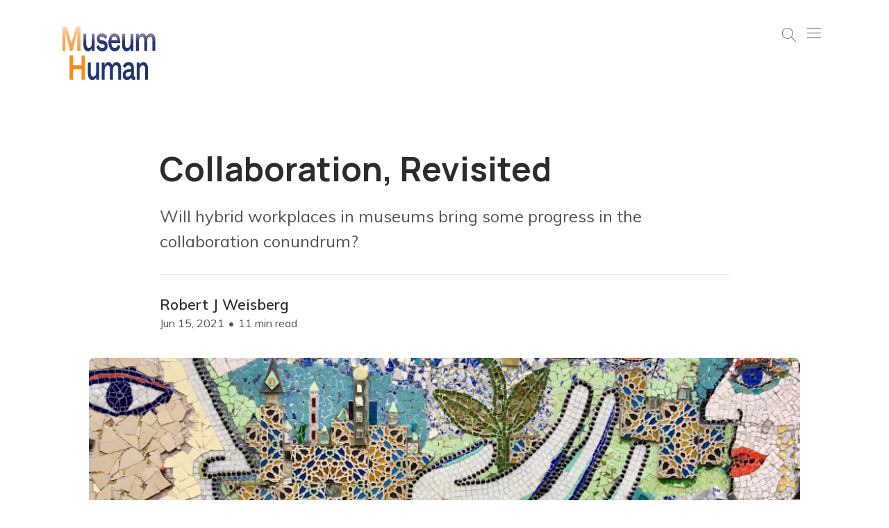

--- FILE ---
content_type: text/html; charset=utf-8
request_url: https://www.museumhuman.com/collaboration-revisited/
body_size: 11243
content:
<!DOCTYPE html>
<html lang="en">
   <head>
      <title>Collaboration, Revisited</title>
      <meta charset="utf-8" />
      <meta http-equiv="X-UA-Compatible" content="IE=edge" />
      <meta name="HandheldFriendly" content="True" />
      <meta name="viewport" content="width=device-width, initial-scale=1.0" />
      <link rel="preconnect" href="https://fonts.googleapis.com">
      <link rel="preconnect" href="https://fonts.gstatic.com" crossorigin>
      <link href="https://fonts.googleapis.com/css?family=Manrope:600,700|Muli:400,600&display=swap" rel="stylesheet">
      <!-- gulp:css -->
      <link rel="stylesheet" href="https://www.museumhuman.com/assets/css/app.min.css?v=08e81708ba">
      <!-- endgulp -->
 
      <style>
         :root {
         --ghost-body-font-color: #545454;
         --ghost-heading-font-color: #2c2c2c;
         }
      </style>
      <meta name="description" content="Will hybrid workplaces in museums bring some progress in the collaboration conundrum?">
    <link rel="icon" href="https://www.museumhuman.com/content/images/size/w256h256/2020/01/MH-logo-letters-only-1.png" type="image/png">
    <link rel="canonical" href="https://www.museumhuman.com/collaboration-revisited/">
    <meta name="referrer" content="no-referrer-when-downgrade">
    
    <meta property="og:site_name" content="Museum Human">
    <meta property="og:type" content="article">
    <meta property="og:title" content="Collaboration, Revisited">
    <meta property="og:description" content="Will hybrid workplaces in museums bring some progress in the collaboration conundrum?">
    <meta property="og:url" content="https://www.museumhuman.com/collaboration-revisited/">
    <meta property="og:image" content="https://images.unsplash.com/photo-1581190350409-4265e6366b01?crop&#x3D;entropy&amp;cs&#x3D;tinysrgb&amp;fit&#x3D;max&amp;fm&#x3D;jpg&amp;ixid&#x3D;MnwxMTc3M3wwfDF8c2VhcmNofDUzfHxjb2xsYWJvcmF0aW9ufGVufDB8fHx8MTYyMzQxNTc0MQ&amp;ixlib&#x3D;rb-1.2.1&amp;q&#x3D;80&amp;w&#x3D;2000">
    <meta property="article:published_time" content="2021-06-15T13:00:00.000Z">
    <meta property="article:modified_time" content="2021-06-22T14:28:50.000Z">
    <meta property="article:tag" content="Workplace">
    <meta property="article:tag" content="Collaboration">
    <meta property="article:tag" content="Museums">
    
    <meta name="twitter:card" content="summary_large_image">
    <meta name="twitter:title" content="Collaboration, Revisited">
    <meta name="twitter:description" content="Will hybrid workplaces in museums bring some progress in the collaboration conundrum?">
    <meta name="twitter:url" content="https://www.museumhuman.com/collaboration-revisited/">
    <meta name="twitter:image" content="https://images.unsplash.com/photo-1581190350409-4265e6366b01?crop&#x3D;entropy&amp;cs&#x3D;tinysrgb&amp;fit&#x3D;max&amp;fm&#x3D;jpg&amp;ixid&#x3D;MnwxMTc3M3wwfDF8c2VhcmNofDUzfHxjb2xsYWJvcmF0aW9ufGVufDB8fHx8MTYyMzQxNTc0MQ&amp;ixlib&#x3D;rb-1.2.1&amp;q&#x3D;80&amp;w&#x3D;2000">
    <meta name="twitter:label1" content="Written by">
    <meta name="twitter:data1" content="Robert J Weisberg">
    <meta name="twitter:label2" content="Filed under">
    <meta name="twitter:data2" content="Workplace, Collaboration, Museums">
    <meta property="og:image:width" content="1200">
    <meta property="og:image:height" content="900">
    
    <script type="application/ld+json">
{
    "@context": "https://schema.org",
    "@type": "Article",
    "publisher": {
        "@type": "Organization",
        "name": "Museum Human",
        "url": "https://www.museumhuman.com/",
        "logo": {
            "@type": "ImageObject",
            "url": "https://www.museumhuman.com/content/images/2019/07/MH-logo-v4-transparent.png"
        }
    },
    "author": {
        "@type": "Person",
        "name": "Robert J Weisberg",
        "image": {
            "@type": "ImageObject",
            "url": "https://www.museumhuman.com/content/images/2024/07/1516320334368.jpg",
            "width": 450,
            "height": 450
        },
        "url": "https://www.museumhuman.com/author/robert/",
        "sameAs": [
            "https://bsky.app/profile/robertjweisberg.bsky.social",
            "https://universeodon.com/@robertjweisberg",
            "https://www.linkedin.com/in/robertjweisberg"
        ]
    },
    "headline": "Collaboration, Revisited",
    "url": "https://www.museumhuman.com/collaboration-revisited/",
    "datePublished": "2021-06-15T13:00:00.000Z",
    "dateModified": "2021-06-22T14:28:50.000Z",
    "image": {
        "@type": "ImageObject",
        "url": "https://images.unsplash.com/photo-1581190350409-4265e6366b01?crop=entropy&cs=tinysrgb&fit=max&fm=jpg&ixid=MnwxMTc3M3wwfDF8c2VhcmNofDUzfHxjb2xsYWJvcmF0aW9ufGVufDB8fHx8MTYyMzQxNTc0MQ&ixlib=rb-1.2.1&q=80&w=2000",
        "width": 1200,
        "height": 900
    },
    "keywords": "Workplace, Collaboration, Museums",
    "description": "Will hybrid workplaces in museums bring some progress in the collaboration conundrum?",
    "mainEntityOfPage": "https://www.museumhuman.com/collaboration-revisited/"
}
    </script>

    <meta name="generator" content="Ghost 6.13">
    <link rel="alternate" type="application/rss+xml" title="Museum Human" href="https://www.museumhuman.com/rss/">
    <script defer src="https://cdn.jsdelivr.net/ghost/portal@~2.56/umd/portal.min.js" data-i18n="true" data-ghost="https://www.museumhuman.com/" data-key="c8c39a27437e830e98238af8cd" data-api="https://museumhuman.ghost.io/ghost/api/content/" data-locale="en" crossorigin="anonymous"></script><style id="gh-members-styles">.gh-post-upgrade-cta-content,
.gh-post-upgrade-cta {
    display: flex;
    flex-direction: column;
    align-items: center;
    font-family: -apple-system, BlinkMacSystemFont, 'Segoe UI', Roboto, Oxygen, Ubuntu, Cantarell, 'Open Sans', 'Helvetica Neue', sans-serif;
    text-align: center;
    width: 100%;
    color: #ffffff;
    font-size: 16px;
}

.gh-post-upgrade-cta-content {
    border-radius: 8px;
    padding: 40px 4vw;
}

.gh-post-upgrade-cta h2 {
    color: #ffffff;
    font-size: 28px;
    letter-spacing: -0.2px;
    margin: 0;
    padding: 0;
}

.gh-post-upgrade-cta p {
    margin: 20px 0 0;
    padding: 0;
}

.gh-post-upgrade-cta small {
    font-size: 16px;
    letter-spacing: -0.2px;
}

.gh-post-upgrade-cta a {
    color: #ffffff;
    cursor: pointer;
    font-weight: 500;
    box-shadow: none;
    text-decoration: underline;
}

.gh-post-upgrade-cta a:hover {
    color: #ffffff;
    opacity: 0.8;
    box-shadow: none;
    text-decoration: underline;
}

.gh-post-upgrade-cta a.gh-btn {
    display: block;
    background: #ffffff;
    text-decoration: none;
    margin: 28px 0 0;
    padding: 8px 18px;
    border-radius: 4px;
    font-size: 16px;
    font-weight: 600;
}

.gh-post-upgrade-cta a.gh-btn:hover {
    opacity: 0.92;
}</style>
    <script defer src="https://cdn.jsdelivr.net/ghost/sodo-search@~1.8/umd/sodo-search.min.js" data-key="c8c39a27437e830e98238af8cd" data-styles="https://cdn.jsdelivr.net/ghost/sodo-search@~1.8/umd/main.css" data-sodo-search="https://museumhuman.ghost.io/" data-locale="en" crossorigin="anonymous"></script>
    
    <link href="https://www.museumhuman.com/webmentions/receive/" rel="webmention">
    <script defer src="/public/cards.min.js?v=08e81708ba"></script>
    <link rel="stylesheet" type="text/css" href="/public/cards.min.css?v=08e81708ba">
    <script defer src="/public/comment-counts.min.js?v=08e81708ba" data-ghost-comments-counts-api="https://www.museumhuman.com/members/api/comments/counts/"></script>
    <script defer src="/public/member-attribution.min.js?v=08e81708ba"></script>
    <script defer src="/public/ghost-stats.min.js?v=08e81708ba" data-stringify-payload="false" data-datasource="analytics_events" data-storage="localStorage" data-host="https://www.museumhuman.com/.ghost/analytics/api/v1/page_hit"  tb_site_uuid="a10057ba-aa49-401c-9fe8-353dc207b4e2" tb_post_uuid="30efa985-ed9f-4d89-974a-a0c2d3272074" tb_post_type="post" tb_member_uuid="undefined" tb_member_status="undefined"></script><style>:root {--ghost-accent-color: #15171A;}</style>
    <!-- Global site tag (gtag.js) - Google Analytics -->
<script async src="https://www.googletagmanager.com/gtag/js?id=G-L17R12D2JJ"></script>
<script>
  window.dataLayer = window.dataLayer || [];
  function gtag(){dataLayer.push(arguments);}
  gtag('js', new Date());

  gtag('config', 'G-L17R12D2JJ');
</script>

<script>
 var themeConfig = {  
ghostSearchKey: '8959f9422d688399d6b4ba7e6d',
includeBodyInSearch: true 
}; 
</script>
   
<style>
    @media only screen and (max-width: 1023px) {
  .cover-title,
  .cover-description {
        text-align: center;
      color:    #000!important;
      background-color: #F8F8F8;
          opacity: 0.75;
        font-weight: bold;
      padding: 5px;
 }
        .cover-logo {
            display: none;
            width: 100%;
        }
    }
button.btn.primula-search-trigger {
    height: 44px;
}
    .navbar-brand > img {
max-height: 105px;
}
    .museum-post-share ul {
    list-style: none;
    margin: 0;
    padding: 0;
   text-align: center; 
}

.museum-post-share ul li {
    display: inline;
}

.museum-post-share ul li a {
    background: #fe6061;
    color: #fff;
    padding: 6px;
    width: 50px;
    height: 50px;
    display: inline-block;
    text-align: center;
    font-size: 25px;
    line-height: 1.6;
    margin-right: 4px;
    margin-left: 4px;
}

.museum-post-share ul li a.blue {
    background: #4267b2;
}

.museum-post-share ul li a.paste {
    background: #1da1f2;
}
    .s-post-details .post-image img {
    max-height: 700px;
    width: 100%;
    object-fit: cover;
}body.tag-template .author-text {
    text-align: center;
    display: block;
}
    .page-title-area .page-title h1 , .main-content-area .blog-list .list-block h2, .page-header .title h2{
    font-weight: 700;
}.col-sm-12.mx-auto>.author-text {
    margin: 0 auto;
    display: block;
}
    input#mc-embedded-subscribe {
    background: #f68d23;
    border: none;
    padding: 10px 15px;
    width: 100%;
    color: #fff;
    margin-bottom: 10px;
}




  
.article-byline {
    display: flex;
    justify-content: space-between;
   
}
  .article-byline {
    border-top: 1px solid #ddd;
    padding-top: 30px;
    margin-top: 30px;
}

.article-byline-content {
    flex-grow: 1;
    display: flex;
    align-items: center;
}

.article-byline-content .author-list {
    justify-content: flex-start;
    padding: 0 14px 0 0;
}

.article-byline-meta {
    color: var(--color-secondary-text);
    font-size: 1rem;
    line-height: 1.2em;
}

.article-byline-meta .author-name {
    margin: 0 0 6px;
    font-size: 1.3rem;
    font-weight: 700;
    letter-spacing: 0;
}

.article-byline-meta .bull {
    display: inline-block;
    margin: 0 2px;
}

.author-avatar {
    display: block;
    overflow: hidden;
    margin: 0 -4px;
    width: min(56px, 13.6vmin);
    height: min(56px, 13.6vmin);
    border: #fff 2px solid;
    border-radius: 50%;
    background-color: var(--color-border);
}

.page-template .article-title {
    margin-bottom: 0;
}
.post-tag-badge a {
    border: 1px solid #b5b5b5;
    padding: 4px 8px;
    border-radius: 5px;
}

.post-tag-badge a:hover {
    background: #f68c21;
    color: #fff;
    border-color: #fff;
}
@media (max-width: 767px) {
    .article-byline-content .author-list {
        padding-right: 12px;
    }
    .article-byline-meta .author-name {
        margin-bottom: 4px;
    }
}


</style>
   </head>
   <body class="post-template tag-workplace tag-collaboration tag-museums font-sans">
      <div class="main overflow-hidden">
         <header class="head-main pt-7">
   <div class="container">
      <div class="header-nav relative">
         <div class="main-nav flex  justify-between">
            <a href="https://www.museumhuman.com" class="navbar-brand">
            <img src="https://www.museumhuman.com/content/images/2019/07/MH-logo-v4-transparent.png" alt="Museum Human" />
            </a>
            <div class="nav-button ml-auto relative z-1111 h-11  p-3 w-20 flex">
                 <a href="#/search">  

<svg class="h-5 mr-4 search-icon" xmlns="http://www.w3.org/2000/svg" viewBox="0 0 512 512"><path d="M508.875,493.792L353.089,338.005c32.358-35.927,52.245-83.296,52.245-135.339C405.333,90.917,314.417,0,202.667,0 S0,90.917,0,202.667s90.917,202.667,202.667,202.667c52.043,0,99.411-19.887,135.339-52.245l155.786,155.786 c2.083,2.083,4.813,3.125,7.542,3.125c2.729,0,5.458-1.042,7.542-3.125C513.042,504.708,513.042,497.958,508.875,493.792z M202.667,384c-99.979,0-181.333-81.344-181.333-181.333S102.688,21.333,202.667,21.333S384,102.677,384,202.667 S302.646,384,202.667,384z"></path></svg></a>
               <span class="w-6 h-6 inline-block relative cursor-pointer transition duration-150 toggle-icon"
                  id="nav-icon3"><span></span><span></span><span></span><span></span></span>
            </div>
         </div>
      </div>
   </div>
   <div class="fixed-top fixed top-0 right-0 left-0 z-999 main-menu w-full h-full  opacity-0 invisible">
      <div class="flex  h-full p-5 items-center">
         <div class="container">
            <ul class="nav">
		<li
		class="nav-item  md:text-3xl font-sans text-2xl font-bold text-primary-100 hover:text-red-100 group transition">
		<a class="nav-link flex" href="https://www.museumhuman.com/"><span
			class="text-primary-100 opacity-70 text-base mr-7 group-hover:text-red-100 font-normal mt-2.5">1</span>Home </a>
	</li>
		<li
		class="nav-item  md:text-3xl font-sans text-2xl font-bold text-primary-100 hover:text-red-100 group transition">
		<a class="nav-link flex" href="https://www.museumhuman.com/about-museum-human/"><span
			class="text-primary-100 opacity-70 text-base mr-7 group-hover:text-red-100 font-normal mt-2.5">2</span>About Museum Human </a>
	</li>
		<li
		class="nav-item  md:text-3xl font-sans text-2xl font-bold text-primary-100 hover:text-red-100 group transition">
		<a class="nav-link flex" href="https://www.museumhuman.com/about-my-book/"><span
			class="text-primary-100 opacity-70 text-base mr-7 group-hover:text-red-100 font-normal mt-2.5">3</span>My Book on Change </a>
	</li>
		<li
		class="nav-item  md:text-3xl font-sans text-2xl font-bold text-primary-100 hover:text-red-100 group transition">
		<a class="nav-link flex" href="https://www.museumhuman.com/tags/"><span
			class="text-primary-100 opacity-70 text-base mr-7 group-hover:text-red-100 font-normal mt-2.5">4</span>Tags </a>
	</li>
		<li
		class="nav-item  md:text-3xl font-sans text-2xl font-bold text-primary-100 hover:text-red-100 group transition">
		<a class="nav-link flex" href="https://www.museumhuman.com/my-org-culture-reading-list-for-cultural-organizations-part-i-a-museum-focus/"><span
			class="text-primary-100 opacity-70 text-base mr-7 group-hover:text-red-100 font-normal mt-2.5">5</span>My Reading List, Part I (member exclusive) </a>
	</li>
		<li
		class="nav-item  md:text-3xl font-sans text-2xl font-bold text-primary-100 hover:text-red-100 group transition">
		<a class="nav-link flex" href="https://www.museumhuman.com/authors/"><span
			class="text-primary-100 opacity-70 text-base mr-7 group-hover:text-red-100 font-normal mt-2.5">6</span>Authors </a>
	</li>
		<li
		class="nav-item  md:text-3xl font-sans text-2xl font-bold text-primary-100 hover:text-red-100 group transition">
		<a class="nav-link flex" href="https://jingculturecommerce.com/author/robert-j-weisberg/"><span
			class="text-primary-100 opacity-70 text-base mr-7 group-hover:text-red-100 font-normal mt-2.5">7</span>Writing for Jing Culture &amp; Commerce </a>
	</li>
		<li
		class="nav-item  md:text-3xl font-sans text-2xl font-bold text-primary-100 hover:text-red-100 group transition">
		<a class="nav-link flex" href="https://museumprogress.com/search?q=robert%20weisberg"><span
			class="text-primary-100 opacity-70 text-base mr-7 group-hover:text-red-100 font-normal mt-2.5">8</span>Contributions to Museums as Progress </a>
	</li>
		<li
		class="nav-item  md:text-3xl font-sans text-2xl font-bold text-primary-100 hover:text-red-100 group transition">
		<a class="nav-link flex" href="https://www.museumhuman.com/contact/"><span
			class="text-primary-100 opacity-70 text-base mr-7 group-hover:text-red-100 font-normal mt-2.5">9</span>Contact </a>
	</li>
		<li
		class="nav-item  md:text-3xl font-sans text-2xl font-bold text-primary-100 hover:text-red-100 group transition">
		<a class="nav-link flex" href="https://www.museumhuman.com/privacy-statement/"><span
			class="text-primary-100 opacity-70 text-base mr-7 group-hover:text-red-100 font-normal mt-2.5">10</span>Privacy Statement </a>
	</li>
</ul>
         </div>
      </div>
   </div>
</header>         <div class="post-title md:pt-20 pt-16 pb-10 ">
   <div class="gh-canvas">
      <h1 class="lg:text-5xl lg:leading-tight  font-serif md:text-5xl text-4xl font-bold  ">Collaboration, Revisited</h1>
      <p class="article-excerpt text-xl leading-normal mt-5">Will hybrid workplaces in museums bring some progress in the collaboration conundrum?</p>

      <div class="article-byline">
        <section class="article-byline-content">

    

            <div class="article-byline-meta">
                <h4 class="author-name"><a href="/author/robert/">Robert J Weisberg</a></h4>
                <div class="byline-meta-content">
                    <time class="byline-meta-date" datetime="2021-06-15">Jun 15, 2021</time>
                        <span class="byline-reading-time"><span class="bull">&bull;</span> 11 min read</span>
                </div>
            </div>

        </section>
        </div>

   </div>
</div>
<div class="post-content-area">
   <div class="post-images max-w-screen-lg mx-auto pb-10">
      <img class="post-card-image w-full mx-auto rounded-lg"
      srcset="https://images.unsplash.com/photo-1581190350409-4265e6366b01?crop&#x3D;entropy&amp;cs&#x3D;tinysrgb&amp;fit&#x3D;max&amp;fm&#x3D;jpg&amp;ixid&#x3D;MnwxMTc3M3wwfDF8c2VhcmNofDUzfHxjb2xsYWJvcmF0aW9ufGVufDB8fHx8MTYyMzQxNTc0MQ&amp;ixlib&#x3D;rb-1.2.1&amp;q&#x3D;80&amp;w&#x3D;300 300w,
      https://images.unsplash.com/photo-1581190350409-4265e6366b01?crop&#x3D;entropy&amp;cs&#x3D;tinysrgb&amp;fit&#x3D;max&amp;fm&#x3D;jpg&amp;ixid&#x3D;MnwxMTc3M3wwfDF8c2VhcmNofDUzfHxjb2xsYWJvcmF0aW9ufGVufDB8fHx8MTYyMzQxNTc0MQ&amp;ixlib&#x3D;rb-1.2.1&amp;q&#x3D;80&amp;w&#x3D;600 600w,
      https://images.unsplash.com/photo-1581190350409-4265e6366b01?crop&#x3D;entropy&amp;cs&#x3D;tinysrgb&amp;fit&#x3D;max&amp;fm&#x3D;jpg&amp;ixid&#x3D;MnwxMTc3M3wwfDF8c2VhcmNofDUzfHxjb2xsYWJvcmF0aW9ufGVufDB8fHx8MTYyMzQxNTc0MQ&amp;ixlib&#x3D;rb-1.2.1&amp;q&#x3D;80&amp;w&#x3D;1000 1000w,
      https://images.unsplash.com/photo-1581190350409-4265e6366b01?crop&#x3D;entropy&amp;cs&#x3D;tinysrgb&amp;fit&#x3D;max&amp;fm&#x3D;jpg&amp;ixid&#x3D;MnwxMTc3M3wwfDF8c2VhcmNofDUzfHxjb2xsYWJvcmF0aW9ufGVufDB8fHx8MTYyMzQxNTc0MQ&amp;ixlib&#x3D;rb-1.2.1&amp;q&#x3D;80&amp;w&#x3D;2000 2000w"
      sizes="(max-width: 1000px) 400px, 800px"
      src="https://images.unsplash.com/photo-1581190350409-4265e6366b01?crop&#x3D;entropy&amp;cs&#x3D;tinysrgb&amp;fit&#x3D;max&amp;fm&#x3D;jpg&amp;ixid&#x3D;MnwxMTc3M3wwfDF8c2VhcmNofDUzfHxjb2xsYWJvcmF0aW9ufGVufDB8fHx8MTYyMzQxNTc0MQ&amp;ixlib&#x3D;rb-1.2.1&amp;q&#x3D;80&amp;w&#x3D;600"
      alt="Collaboration, Revisited"
      loading="lazy"
      />
   </div>
   <div class=" mx-auto">
      <div class="gh-content gh-canvas typofix">
         
<aside class="gh-post-upgrade-cta">
    <div class="gh-post-upgrade-cta-content" style="background-color: #15171A">
            <h2>This post is for subscribers only</h2>
            <a class="gh-btn" data-portal="signup" href="#/portal/signup" style="color:#15171A">Subscribe now</a>
            <p><small>Already have an account? <a data-portal="signin" href="#/portal/signin">Sign in</a></small></p>
    </div>
</aside>

      </div>
      <div class="gh-canvas">
         <div class="tag-section pt-20">
            <h4 class=" font-serif  text-lg font-bold pb-3">Tags :</h4>
            <ul class="inline">
               <li class="post-tag-item btn-read relative inline-block pr-3">
                  <a class="text-red-100 transition hover:transition hover:transition-all before:absolute before:bottom-0 before:left-0 w-0 font-medium aos-init aos-animate " href="/tag/workplace/">Workplace</a>
               </li>
               <li class="post-tag-item btn-read relative inline-block pr-3">
                  <a class="text-red-100 transition hover:transition hover:transition-all before:absolute before:bottom-0 before:left-0 w-0 font-medium aos-init aos-animate " href="/tag/collaboration/">Collaboration</a>
               </li>
               <li class="post-tag-item btn-read relative inline-block pr-3">
                  <a class="text-red-100 transition hover:transition hover:transition-all before:absolute before:bottom-0 before:left-0 w-0 font-medium aos-init aos-animate " href="/tag/museums/">Museums</a>
               </li>
            </ul>
         </div>
         <div class="post-social-share pt-20">
            <div class="share-list text-left flex-wrap aos-init aos-animate" data-aos="fade-up" data-aos-delay="400">
               <p class=" font-serif  text-lg font-bold pb-3">Share This Post</p>
               <ul class="inline-flex justify-center items-center flex-wrap">
                  <li>
                     <a class="group bg-primary-100 hover:bg-red-100   w-10 h-10 rounded-full flex items-center justify-center duration-300 m-2" href="https://www.linkedin.com/">
                        <svg class="text-gray-400 group-hover:text-white" width="18" height="18" viewBox="0 0 14 14" fill="none" xmlns="http://www.w3.org/2000/svg">
                           <path fill-rule="evenodd" clip-rule="evenodd" d="M5.2003 4.8783H7.8001V6.1733C8.1746 5.4285 9.135 4.7593 10.5777 4.7593C13.3434 4.7593 14 6.2419 14 8.9621V14H11.2V9.5816C11.2 8.0325 10.8255 7.1589 9.8721 7.1589C8.5498 7.1589 8.0003 8.1004 8.0003 9.5809V14H5.2003V4.8783ZM0.399 13.881H3.199V4.7593H0.399V13.881ZM3.6001 1.785C3.6002 2.01969 3.55366 2.25206 3.46317 2.46861C3.37268 2.68516 3.24006 2.88156 3.073 3.0464C2.73448 3.38284 2.27627 3.57116 1.799 3.57C1.32257 3.56968 0.865418 3.38184 0.5264 3.0471C0.359948 2.8817 0.22777 2.68508 0.137441 2.4685C0.047111 2.25193 0.000405392 2.01966 0 1.785C0 1.3111 0.189 0.8575 0.5271 0.5229C0.86582 0.187711 1.32317 -0.000209448 1.7997 1.75185e-07C2.2771 1.75185e-07 2.7349 0.1883 3.073 0.5229C3.4104 0.8575 3.6001 1.3111 3.6001 1.785Z" fill="currentcolor"></path>
                        </svg>
                     </a>
                  </li>
                  <li>
                     <a class="group bg-primary-100 hover:bg-red-100  w-10 h-10 rounded-full flex items-center justify-center duration-300 m-2" href="https://www.instagram.com/">
                        <svg class="text-gray-400 group-hover:text-white" width="18" height="18" viewBox="0 0 14 14" fill="none" xmlns="http://www.w3.org/2000/svg">
                           <path fill-rule="evenodd" clip-rule="evenodd" d="M4.11409 0.042C4.86055 0.00763635 5.09855 0 7 0C8.90145 0 9.13945 0.00827272 9.88527 0.042C10.6311 0.0757273 11.1402 0.194727 11.5856 0.367182C12.0521 0.543455 12.4753 0.819 12.8253 1.17536C13.1816 1.52473 13.4565 1.94727 13.6322 2.41436C13.8053 2.85982 13.9236 3.36891 13.958 4.11345C13.9924 4.86118 14 5.09918 14 7C14 8.90145 13.9917 9.13945 13.958 9.88591C13.9243 10.6305 13.8053 11.1395 13.6322 11.585C13.4565 12.0522 13.1812 12.4754 12.8253 12.8253C12.4753 13.1816 12.0521 13.4565 11.5856 13.6322C11.1402 13.8053 10.6311 13.9236 9.88655 13.958C9.13945 13.9924 8.90145 14 7 14C5.09855 14 4.86055 13.9917 4.11409 13.958C3.36955 13.9243 2.86045 13.8053 2.415 13.6322C1.94786 13.4565 1.52461 13.1812 1.17473 12.8253C0.818605 12.4757 0.543018 12.0527 0.367182 11.5856C0.194727 11.1402 0.0763636 10.6311 0.042 9.88655C0.00763635 9.13882 0 8.90082 0 7C0 5.09855 0.00827272 4.86055 0.042 4.11473C0.0757273 3.36891 0.194727 2.85982 0.367182 2.41436C0.543278 1.94732 0.819076 1.52429 1.17536 1.17473C1.52475 0.818683 1.94757 0.5431 2.41436 0.367182C2.85982 0.194727 3.36955 0.0763636 4.11409 0.042ZM9.82864 1.302C9.09045 1.26827 8.869 1.26127 7 1.26127C5.131 1.26127 4.90955 1.26827 4.17136 1.302C3.48855 1.33318 3.11818 1.44709 2.87127 1.54318C2.54482 1.67045 2.31127 1.82127 2.06627 2.06627C1.83403 2.29221 1.6553 2.56727 1.54318 2.87127C1.44709 3.11818 1.33318 3.48855 1.302 4.17136C1.26827 4.90955 1.26127 5.131 1.26127 7C1.26127 8.869 1.26827 9.09045 1.302 9.82864C1.33318 10.5115 1.44709 10.8818 1.54318 11.1287C1.65518 11.4323 1.834 11.7078 2.06627 11.9337C2.29218 12.166 2.56773 12.3448 2.87127 12.4568C3.11818 12.5529 3.48855 12.6668 4.17136 12.698C4.90955 12.7317 5.13036 12.7387 7 12.7387C8.86964 12.7387 9.09045 12.7317 9.82864 12.698C10.5115 12.6668 10.8818 12.5529 11.1287 12.4568C11.4552 12.3295 11.6887 12.1787 11.9337 11.9337C12.166 11.7078 12.3448 11.4323 12.4568 11.1287C12.5529 10.8818 12.6668 10.5115 12.698 9.82864C12.7317 9.09045 12.7387 8.869 12.7387 7C12.7387 5.131 12.7317 4.90955 12.698 4.17136C12.6668 3.48855 12.5529 3.11818 12.4568 2.87127C12.3295 2.54482 12.1787 2.31127 11.9337 2.06627C11.7078 1.83405 11.4327 1.65532 11.1287 1.54318C10.8818 1.44709 10.5115 1.33318 9.82864 1.302ZM6.10591 9.15791C6.60524 9.36576 7.16124 9.39382 7.67895 9.23728C8.19667 9.08074 8.64398 8.74931 8.94448 8.29961C9.24498 7.84991 9.38004 7.30983 9.32658 6.77161C9.27312 6.2334 9.03446 5.73044 8.65136 5.34864C8.40715 5.10458 8.11186 4.9177 7.78676 4.80146C7.46165 4.68522 7.11482 4.6425 6.77122 4.67639C6.42763 4.71028 6.09582 4.81993 5.79969 4.99745C5.50356 5.17496 5.25047 5.41593 5.05865 5.703C4.86682 5.99006 4.74103 6.31609 4.69033 6.65761C4.63963 6.99913 4.66528 7.34764 4.76543 7.67806C4.86559 8.00847 5.03776 8.31257 5.26955 8.56846C5.50134 8.82435 5.78698 9.02566 6.10591 9.15791ZM4.45582 4.45582C4.78992 4.12171 5.18657 3.85668 5.6231 3.67587C6.05963 3.49505 6.5275 3.40198 7 3.40198C7.4725 3.40198 7.94037 3.49505 8.3769 3.67587C8.81343 3.85668 9.21008 4.12171 9.54418 4.45582C9.87829 4.78992 10.1433 5.18657 10.3241 5.6231C10.505 6.05963 10.598 6.5275 10.598 7C10.598 7.4725 10.505 7.94037 10.3241 8.3769C10.1433 8.81343 9.87829 9.21008 9.54418 9.54418C8.86942 10.2189 7.95425 10.598 7 10.598C6.04575 10.598 5.13058 10.2189 4.45582 9.54418C3.78106 8.86942 3.40198 7.95425 3.40198 7C3.40198 6.04575 3.78106 5.13058 4.45582 4.45582ZM11.396 3.93782C11.4788 3.85972 11.5451 3.7658 11.5909 3.66162C11.6368 3.55744 11.6612 3.44513 11.6629 3.33132C11.6646 3.21751 11.6434 3.10453 11.6006 2.99906C11.5578 2.89359 11.4943 2.79778 11.4138 2.7173C11.3333 2.63682 11.2375 2.5733 11.132 2.53051C11.0266 2.48772 10.9136 2.46653 10.7998 2.46819C10.686 2.46985 10.5736 2.49433 10.4695 2.54017C10.3653 2.58602 10.2714 2.6523 10.1933 2.73509C10.0414 2.89611 9.95822 3.10999 9.96145 3.33132C9.96467 3.55265 10.054 3.76401 10.2106 3.92054C10.3671 4.07706 10.5784 4.16642 10.7998 4.16964C11.0211 4.17287 11.235 4.08971 11.396 3.93782Z" fill="currentcolor"></path>
                        </svg>
                     </a>
                  </li>
                  <li>
                     <a class="group bg-primary-100  hover:bg-red-100   w-10 h-10 rounded-full flex items-center justify-center duration-300 m-2" href="https://www.twitter.com/">
                        <svg class="text-gray-400 group-hover:text-white" width="18" height="18" viewBox="0 0 18 14" fill="none" xmlns="http://www.w3.org/2000/svg">
                           <path d="M17.6107 1.66066C16.9774 1.94128 16.297 2.1309 15.5818 2.2166C16.3198 1.77503 16.8719 1.08003 17.1351 0.261302C16.4418 0.673137 15.683 0.963023 14.8916 1.11836C14.3595 0.550172 13.6546 0.173569 12.8865 0.0470186C12.1184 -0.0795316 11.33 0.0510517 10.6437 0.418495C9.95738 0.785938 9.4116 1.36968 9.09106 2.0791C8.77051 2.78852 8.69316 3.58391 8.87099 4.3418C7.46609 4.27126 6.09172 3.90611 4.83707 3.27003C3.58243 2.63395 2.47556 1.74117 1.58828 0.649633C1.2849 1.17297 1.11045 1.77973 1.11045 2.42594C1.11011 3.00767 1.25337 3.58049 1.52751 4.09358C1.80165 4.60667 2.1982 5.04416 2.68198 5.36724C2.12093 5.34938 1.57226 5.19778 1.08163 4.92506V4.97056C1.08157 5.78647 1.3638 6.57726 1.88043 7.20877C2.39705 7.84027 3.11625 8.27359 3.91599 8.43519C3.39552 8.57605 2.84985 8.5968 2.32019 8.49587C2.54583 9.19791 2.98536 9.81181 3.57723 10.2516C4.16911 10.6915 4.88371 10.9352 5.621 10.9487C4.36942 11.9312 2.82372 12.4642 1.23256 12.4618C0.950707 12.4619 0.669089 12.4455 0.38916 12.4125C2.00428 13.451 3.88439 14.0021 5.80454 14C12.3045 14 15.8579 8.61647 15.8579 3.9474C15.8579 3.79571 15.8541 3.6425 15.8473 3.49081C16.5385 2.99097 17.1351 2.37201 17.6092 1.66293L17.6107 1.66066Z" fill="currentcolor"></path>
                        </svg>
                     </a>
                  </li>
                  <li>
                     <a class="group bg-primary-100 hover:bg-red-100  w-10 h-10 rounded-full flex items-center justify-center duration-300 m-2" href="https://www.facebook.com/">
                        <svg class="text-gray-400 group-hover:text-white" width="18" height="18" viewBox="0 0 10 14" fill="none" xmlns="http://www.w3.org/2000/svg">
                           <path d="M9.27638 0.393359C9.27638 0.290253 9.23542 0.19137 9.16251 0.118463C9.08961 0.0455561 8.99072 0.00459735 8.88762 0.00459735H6.94381C5.96501 -0.0441604 5.00669 0.296473 4.27825 0.95207C3.54981 1.60767 3.11046 2.52493 3.0562 3.50345V5.60276H1.11239C1.00929 5.60276 0.910405 5.64372 0.837498 5.71662C0.764592 5.78953 0.723633 5.88841 0.723633 5.99152V8.01308C0.723633 8.11618 0.764592 8.21507 0.837498 8.28797C0.910405 8.36088 1.00929 8.40184 1.11239 8.40184H3.0562V13.6112C3.0562 13.7143 3.09716 13.8132 3.17006 13.8861C3.24297 13.959 3.34186 14 3.44496 14H5.77753C5.88063 14 5.97952 13.959 6.05242 13.8861C6.12533 13.8132 6.16629 13.7143 6.16629 13.6112V8.40184H8.2034C8.28985 8.40308 8.37425 8.37547 8.44325 8.32337C8.51225 8.27126 8.56191 8.19765 8.58438 8.11416L9.1442 6.0926C9.15967 6.03516 9.16175 5.97493 9.15028 5.91656C9.13881 5.85819 9.11409 5.80323 9.07804 5.75591C9.04199 5.70859 8.99556 5.67018 8.94233 5.64362C8.88909 5.61707 8.83048 5.60309 8.77099 5.60276H6.16629V3.50345C6.18563 3.31099 6.27601 3.13266 6.41978 3.00326C6.56355 2.87387 6.75039 2.80271 6.94381 2.80368H8.88762C8.99072 2.80368 9.08961 2.76272 9.16251 2.68981C9.23542 2.61691 9.27638 2.51802 9.27638 2.41492V0.393359Z" fill="currentcolor"></path>
                        </svg>
                     </a>
                  </li>
               </ul>
            </div>
         </div>

    
      
   </div>
</div>

          <div class="related-post-area gh-canvas"> 
         <div class="kg-width-wide pt-20">
             
   <div class="section-title mb-5">
      <h3 class="text-2xl font-bold font-serif">Related Post</h3>
   </div>
   <div class="post-carousel owl-carousel">
      <div class="single-item">
         <div class="categories-post-image">
            <img class="  object-cover rounded-lg max-h-60" srcset="https://images.unsplash.com/photo-1524995997946-a1c2e315a42f?crop&#x3D;entropy&amp;cs&#x3D;tinysrgb&amp;fit&#x3D;max&amp;fm&#x3D;jpg&amp;ixid&#x3D;M3wxMTc3M3wwfDF8c2VhcmNofDd8fGJvb2tzfGVufDB8fHx8MTc2Njk0MjE5NHww&amp;ixlib&#x3D;rb-4.1.0&amp;q&#x3D;80&amp;w&#x3D;2000 300w, https://images.unsplash.com/photo-1524995997946-a1c2e315a42f?crop&#x3D;entropy&amp;cs&#x3D;tinysrgb&amp;fit&#x3D;max&amp;fm&#x3D;jpg&amp;ixid&#x3D;M3wxMTc3M3wwfDF8c2VhcmNofDd8fGJvb2tzfGVufDB8fHx8MTc2Njk0MjE5NHww&amp;ixlib&#x3D;rb-4.1.0&amp;q&#x3D;80&amp;w&#x3D;600 600w, https://images.unsplash.com/photo-1524995997946-a1c2e315a42f?crop&#x3D;entropy&amp;cs&#x3D;tinysrgb&amp;fit&#x3D;max&amp;fm&#x3D;jpg&amp;ixid&#x3D;M3wxMTc3M3wwfDF8c2VhcmNofDd8fGJvb2tzfGVufDB8fHx8MTc2Njk0MjE5NHww&amp;ixlib&#x3D;rb-4.1.0&amp;q&#x3D;80&amp;w&#x3D;1000 1000w, https://images.unsplash.com/photo-1524995997946-a1c2e315a42f?crop&#x3D;entropy&amp;cs&#x3D;tinysrgb&amp;fit&#x3D;max&amp;fm&#x3D;jpg&amp;ixid&#x3D;M3wxMTc3M3wwfDF8c2VhcmNofDd8fGJvb2tzfGVufDB8fHx8MTc2Njk0MjE5NHww&amp;ixlib&#x3D;rb-4.1.0&amp;q&#x3D;80&amp;w&#x3D;2000 2000w" sizes="(max-width: 1000px) 400px, 800px" src="https://images.unsplash.com/photo-1524995997946-a1c2e315a42f?crop&#x3D;entropy&amp;cs&#x3D;tinysrgb&amp;fit&#x3D;max&amp;fm&#x3D;jpg&amp;ixid&#x3D;M3wxMTc3M3wwfDF8c2VhcmNofDd8fGJvb2tzfGVufDB8fHx8MTc2Njk0MjE5NHww&amp;ixlib&#x3D;rb-4.1.0&amp;q&#x3D;80&amp;w&#x3D;2000" alt="a curved wall of bookcases" loading="lazy" />
            <div class="categories-post-hover py-4">
               <div class="hover-details">
                  <div class="post-link">
                     <h3 class="text-lg font-bold  mb-2   font-serif"><a
                        class="hover:text-red-100 transition hover:transition" href="/i-read-a-book-a-week-in-2025-and-yes-it-almost-killed-me/">I Read a Book a Week in 2025 (and Yes, It Almost Killed Me)</a>
                     </h3>
                     <div class="btn-read relative inline-block "><a
                        class="!text-red-100  text-base transition hover:transition hover:transition-all before:absolute before:bottom-0 before:left-0 w-0"
                        href="/i-read-a-book-a-week-in-2025-and-yes-it-almost-killed-me/">Read More</a></div>
                  </div>
               </div>
            </div>
         </div>
      </div>
      <div class="single-item">
         <div class="categories-post-image">
            <img class="  object-cover rounded-lg max-h-60" srcset="https://images.unsplash.com/photo-1739805591936-39f03383c9a9?crop&#x3D;entropy&amp;cs&#x3D;tinysrgb&amp;fit&#x3D;max&amp;fm&#x3D;jpg&amp;ixid&#x3D;M3wxMTc3M3wwfDF8c2VhcmNofDI1fHxBSXxlbnwwfHx8fDE3NjA0NjYwNTd8MA&amp;ixlib&#x3D;rb-4.1.0&amp;q&#x3D;80&amp;w&#x3D;2000 300w, https://images.unsplash.com/photo-1739805591936-39f03383c9a9?crop&#x3D;entropy&amp;cs&#x3D;tinysrgb&amp;fit&#x3D;max&amp;fm&#x3D;jpg&amp;ixid&#x3D;M3wxMTc3M3wwfDF8c2VhcmNofDI1fHxBSXxlbnwwfHx8fDE3NjA0NjYwNTd8MA&amp;ixlib&#x3D;rb-4.1.0&amp;q&#x3D;80&amp;w&#x3D;600 600w, https://images.unsplash.com/photo-1739805591936-39f03383c9a9?crop&#x3D;entropy&amp;cs&#x3D;tinysrgb&amp;fit&#x3D;max&amp;fm&#x3D;jpg&amp;ixid&#x3D;M3wxMTc3M3wwfDF8c2VhcmNofDI1fHxBSXxlbnwwfHx8fDE3NjA0NjYwNTd8MA&amp;ixlib&#x3D;rb-4.1.0&amp;q&#x3D;80&amp;w&#x3D;1000 1000w, https://images.unsplash.com/photo-1739805591936-39f03383c9a9?crop&#x3D;entropy&amp;cs&#x3D;tinysrgb&amp;fit&#x3D;max&amp;fm&#x3D;jpg&amp;ixid&#x3D;M3wxMTc3M3wwfDF8c2VhcmNofDI1fHxBSXxlbnwwfHx8fDE3NjA0NjYwNTd8MA&amp;ixlib&#x3D;rb-4.1.0&amp;q&#x3D;80&amp;w&#x3D;2000 2000w" sizes="(max-width: 1000px) 400px, 800px" src="https://images.unsplash.com/photo-1739805591936-39f03383c9a9?crop&#x3D;entropy&amp;cs&#x3D;tinysrgb&amp;fit&#x3D;max&amp;fm&#x3D;jpg&amp;ixid&#x3D;M3wxMTc3M3wwfDF8c2VhcmNofDI1fHxBSXxlbnwwfHx8fDE3NjA0NjYwNTd8MA&amp;ixlib&#x3D;rb-4.1.0&amp;q&#x3D;80&amp;w&#x3D;2000" alt="a tear in a sheet of paper revealing the letters &quot;A&quot; and &quot;I&quot; on a laptop keyboard" loading="lazy" />
            <div class="categories-post-hover py-4">
               <div class="hover-details">
                  <div class="post-link">
                     <h3 class="text-lg font-bold  mb-2   font-serif"><a
                        class="hover:text-red-100 transition hover:transition" href="/links-of-the-week-october-17-2025-all-ai-links-must-go/">Links of the Week: October 17, 2025: All AI (Links) Must Go</a>
                     </h3>
                     <div class="btn-read relative inline-block "><a
                        class="!text-red-100  text-base transition hover:transition hover:transition-all before:absolute before:bottom-0 before:left-0 w-0"
                        href="/links-of-the-week-october-17-2025-all-ai-links-must-go/">Read More</a></div>
                  </div>
               </div>
            </div>
         </div>
      </div>
      <div class="single-item">
         <div class="categories-post-image">
            <img class="  object-cover rounded-lg max-h-60" srcset="https://images.unsplash.com/photo-1694903089438-bf28d4697d9a?crop&#x3D;entropy&amp;cs&#x3D;tinysrgb&amp;fit&#x3D;max&amp;fm&#x3D;jpg&amp;ixid&#x3D;M3wxMTc3M3wwfDF8c2VhcmNofDExfHxBSXxlbnwwfHx8fDE3NjAwMjM2ODZ8MA&amp;ixlib&#x3D;rb-4.1.0&amp;q&#x3D;80&amp;w&#x3D;2000 300w, https://images.unsplash.com/photo-1694903089438-bf28d4697d9a?crop&#x3D;entropy&amp;cs&#x3D;tinysrgb&amp;fit&#x3D;max&amp;fm&#x3D;jpg&amp;ixid&#x3D;M3wxMTc3M3wwfDF8c2VhcmNofDExfHxBSXxlbnwwfHx8fDE3NjAwMjM2ODZ8MA&amp;ixlib&#x3D;rb-4.1.0&amp;q&#x3D;80&amp;w&#x3D;600 600w, https://images.unsplash.com/photo-1694903089438-bf28d4697d9a?crop&#x3D;entropy&amp;cs&#x3D;tinysrgb&amp;fit&#x3D;max&amp;fm&#x3D;jpg&amp;ixid&#x3D;M3wxMTc3M3wwfDF8c2VhcmNofDExfHxBSXxlbnwwfHx8fDE3NjAwMjM2ODZ8MA&amp;ixlib&#x3D;rb-4.1.0&amp;q&#x3D;80&amp;w&#x3D;1000 1000w, https://images.unsplash.com/photo-1694903089438-bf28d4697d9a?crop&#x3D;entropy&amp;cs&#x3D;tinysrgb&amp;fit&#x3D;max&amp;fm&#x3D;jpg&amp;ixid&#x3D;M3wxMTc3M3wwfDF8c2VhcmNofDExfHxBSXxlbnwwfHx8fDE3NjAwMjM2ODZ8MA&amp;ixlib&#x3D;rb-4.1.0&amp;q&#x3D;80&amp;w&#x3D;2000 2000w" sizes="(max-width: 1000px) 400px, 800px" src="https://images.unsplash.com/photo-1694903089438-bf28d4697d9a?crop&#x3D;entropy&amp;cs&#x3D;tinysrgb&amp;fit&#x3D;max&amp;fm&#x3D;jpg&amp;ixid&#x3D;M3wxMTc3M3wwfDF8c2VhcmNofDExfHxBSXxlbnwwfHx8fDE3NjAwMjM2ODZ8MA&amp;ixlib&#x3D;rb-4.1.0&amp;q&#x3D;80&amp;w&#x3D;2000" alt="a robot hand on the left and a human hand on the right both reaching clear letters &quot;AI&quot;, reminiscent of Michelangelo&#x27;s fresco &quot;The Creation of Adam&quot;" loading="lazy" />
            <div class="categories-post-hover py-4">
               <div class="hover-details">
                  <div class="post-link">
                     <h3 class="text-lg font-bold  mb-2   font-serif"><a
                        class="hover:text-red-100 transition hover:transition" href="/will-ai-just-reinforce-museum-hierarchies-a-shadow-article-on-museums-and-ai/">Will AI Just Reinforce Museum Hierarchies? A &quot;Shadow Article&quot; on Museums and AI</a>
                     </h3>
                     <div class="btn-read relative inline-block "><a
                        class="!text-red-100  text-base transition hover:transition hover:transition-all before:absolute before:bottom-0 before:left-0 w-0"
                        href="/will-ai-just-reinforce-museum-hierarchies-a-shadow-article-on-museums-and-ai/">Read More</a></div>
                  </div>
               </div>
            </div>
         </div>
      </div>
      <div class="single-item">
         <div class="categories-post-image">
            <img class="  object-cover rounded-lg max-h-60" srcset="https://images.unsplash.com/photo-1710020303238-7f9395fd3865?crop&#x3D;entropy&amp;cs&#x3D;tinysrgb&amp;fit&#x3D;max&amp;fm&#x3D;jpg&amp;ixid&#x3D;M3wxMTc3M3wwfDF8c2VhcmNofDY2fHxnZW5lcmF0aW9ufGVufDB8fHx8MTc1OTU5Mzg5N3ww&amp;ixlib&#x3D;rb-4.1.0&amp;q&#x3D;80&amp;w&#x3D;2000 300w, https://images.unsplash.com/photo-1710020303238-7f9395fd3865?crop&#x3D;entropy&amp;cs&#x3D;tinysrgb&amp;fit&#x3D;max&amp;fm&#x3D;jpg&amp;ixid&#x3D;M3wxMTc3M3wwfDF8c2VhcmNofDY2fHxnZW5lcmF0aW9ufGVufDB8fHx8MTc1OTU5Mzg5N3ww&amp;ixlib&#x3D;rb-4.1.0&amp;q&#x3D;80&amp;w&#x3D;600 600w, https://images.unsplash.com/photo-1710020303238-7f9395fd3865?crop&#x3D;entropy&amp;cs&#x3D;tinysrgb&amp;fit&#x3D;max&amp;fm&#x3D;jpg&amp;ixid&#x3D;M3wxMTc3M3wwfDF8c2VhcmNofDY2fHxnZW5lcmF0aW9ufGVufDB8fHx8MTc1OTU5Mzg5N3ww&amp;ixlib&#x3D;rb-4.1.0&amp;q&#x3D;80&amp;w&#x3D;1000 1000w, https://images.unsplash.com/photo-1710020303238-7f9395fd3865?crop&#x3D;entropy&amp;cs&#x3D;tinysrgb&amp;fit&#x3D;max&amp;fm&#x3D;jpg&amp;ixid&#x3D;M3wxMTc3M3wwfDF8c2VhcmNofDY2fHxnZW5lcmF0aW9ufGVufDB8fHx8MTc1OTU5Mzg5N3ww&amp;ixlib&#x3D;rb-4.1.0&amp;q&#x3D;80&amp;w&#x3D;2000 2000w" sizes="(max-width: 1000px) 400px, 800px" src="https://images.unsplash.com/photo-1710020303238-7f9395fd3865?crop&#x3D;entropy&amp;cs&#x3D;tinysrgb&amp;fit&#x3D;max&amp;fm&#x3D;jpg&amp;ixid&#x3D;M3wxMTc3M3wwfDF8c2VhcmNofDY2fHxnZW5lcmF0aW9ufGVufDB8fHx8MTc1OTU5Mzg5N3ww&amp;ixlib&#x3D;rb-4.1.0&amp;q&#x3D;80&amp;w&#x3D;2000" alt="an older woman looks at a younger woman walking by her on the sidewalk of a city street" loading="lazy" />
            <div class="categories-post-hover py-4">
               <div class="hover-details">
                  <div class="post-link">
                     <h3 class="text-lg font-bold  mb-2   font-serif"><a
                        class="hover:text-red-100 transition hover:transition" href="/links-of-the-week-october-8-2025-jobs-of-ages/">Links of the Week: October 8, 2025: Jobs of Ages</a>
                     </h3>
                     <div class="btn-read relative inline-block "><a
                        class="!text-red-100  text-base transition hover:transition hover:transition-all before:absolute before:bottom-0 before:left-0 w-0"
                        href="/links-of-the-week-october-8-2025-jobs-of-ages/">Read More</a></div>
                  </div>
               </div>
            </div>
         </div>
      </div>
      <div class="single-item">
         <div class="categories-post-image">
            <img class="  object-cover rounded-lg max-h-60" srcset="/content/images/2025/09/photo-1470141881098-2223c09ab720.jpeg 300w, /content/images/size/w600/2025/09/photo-1470141881098-2223c09ab720.jpeg 600w, /content/images/size/w1000/2025/09/photo-1470141881098-2223c09ab720.jpeg 1000w, /content/images/size/w2000/2025/09/photo-1470141881098-2223c09ab720.jpeg 2000w" sizes="(max-width: 1000px) 400px, 800px" src="/content/images/2025/09/photo-1470141881098-2223c09ab720.jpeg" alt="a bull with horns pointed outward and upward, facing the viewer from a grassy field with by a body of water" loading="lazy" />
            <div class="categories-post-hover py-4">
               <div class="hover-details">
                  <div class="post-link">
                     <h3 class="text-lg font-bold  mb-2   font-serif"><a
                        class="hover:text-red-100 transition hover:transition" href="/museum-work-and-b-llshit-jobs/">Museum Work and B*llshit Jobs</a>
                     </h3>
                     <div class="btn-read relative inline-block "><a
                        class="!text-red-100  text-base transition hover:transition hover:transition-all before:absolute before:bottom-0 before:left-0 w-0"
                        href="/museum-work-and-b-llshit-jobs/">Read More</a></div>
                  </div>
               </div>
            </div>
         </div>
      </div>
      <div class="single-item">
         <div class="categories-post-image">
            <img class="  object-cover rounded-lg max-h-60" srcset="https://images.unsplash.com/photo-1473830394358-91588751b241?crop&#x3D;entropy&amp;cs&#x3D;tinysrgb&amp;fit&#x3D;max&amp;fm&#x3D;jpg&amp;ixid&#x3D;M3wxMTc3M3wwfDF8c2VhcmNofDI0fHxiYWNrfGVufDB8fHx8MTc1Njc0ODUwN3ww&amp;ixlib&#x3D;rb-4.1.0&amp;q&#x3D;80&amp;w&#x3D;2000 300w, https://images.unsplash.com/photo-1473830394358-91588751b241?crop&#x3D;entropy&amp;cs&#x3D;tinysrgb&amp;fit&#x3D;max&amp;fm&#x3D;jpg&amp;ixid&#x3D;M3wxMTc3M3wwfDF8c2VhcmNofDI0fHxiYWNrfGVufDB8fHx8MTc1Njc0ODUwN3ww&amp;ixlib&#x3D;rb-4.1.0&amp;q&#x3D;80&amp;w&#x3D;600 600w, https://images.unsplash.com/photo-1473830394358-91588751b241?crop&#x3D;entropy&amp;cs&#x3D;tinysrgb&amp;fit&#x3D;max&amp;fm&#x3D;jpg&amp;ixid&#x3D;M3wxMTc3M3wwfDF8c2VhcmNofDI0fHxiYWNrfGVufDB8fHx8MTc1Njc0ODUwN3ww&amp;ixlib&#x3D;rb-4.1.0&amp;q&#x3D;80&amp;w&#x3D;1000 1000w, https://images.unsplash.com/photo-1473830394358-91588751b241?crop&#x3D;entropy&amp;cs&#x3D;tinysrgb&amp;fit&#x3D;max&amp;fm&#x3D;jpg&amp;ixid&#x3D;M3wxMTc3M3wwfDF8c2VhcmNofDI0fHxiYWNrfGVufDB8fHx8MTc1Njc0ODUwN3ww&amp;ixlib&#x3D;rb-4.1.0&amp;q&#x3D;80&amp;w&#x3D;2000 2000w" sizes="(max-width: 1000px) 400px, 800px" src="https://images.unsplash.com/photo-1473830394358-91588751b241?crop&#x3D;entropy&amp;cs&#x3D;tinysrgb&amp;fit&#x3D;max&amp;fm&#x3D;jpg&amp;ixid&#x3D;M3wxMTc3M3wwfDF8c2VhcmNofDI0fHxiYWNrfGVufDB8fHx8MTc1Njc0ODUwN3ww&amp;ixlib&#x3D;rb-4.1.0&amp;q&#x3D;80&amp;w&#x3D;2000" alt="a figure, their back to the viewer, sitting at a window, perhaps in a ruined structure, looking out at a gray sea" loading="lazy" />
            <div class="categories-post-hover py-4">
               <div class="hover-details">
                  <div class="post-link">
                     <h3 class="text-lg font-bold  mb-2   font-serif"><a
                        class="hover:text-red-100 transition hover:transition" href="/links-of-the-week-september-5-2025-back-in-read/">Links of the Week: September 5, 2025: Back in Read</a>
                     </h3>
                     <div class="btn-read relative inline-block "><a
                        class="!text-red-100  text-base transition hover:transition hover:transition-all before:absolute before:bottom-0 before:left-0 w-0"
                        href="/links-of-the-week-september-5-2025-back-in-read/">Read More</a></div>
                  </div>
               </div>
            </div>
         </div>
      </div>
   </div>
          </div>
         </div>

         <footer class="footer-area pt-20 md:pt-25">
   <div class="container">
      <div class="grid lg:grid-cols-12 gap-6 md:grid-cols-2">
         <div class="lg:col-span-3">
            <div class="footer-widget mb-7 md:mb-0">
               <div class="footer-title mb-5">
                  <h4 class=" font-serif  text-lg font-bold">About</h4>
               </div>
               <p class="text-base">Making the museum a humanist and humanizing institution for all people  </p>
            </div>
         </div>
         <div class="lg:col-span-2">
            <div class="footer-widget mb-7 md:mb-0">
               <div class="footer-title mb-5">
                  <h4 class=" font-serif  text-lg font-bold">Top Tags</h4>
               </div>
               <ul>
                  <li><a class="hover:text-red-100 text-base transition hover:transition" href="/tag/links-of-the-week/">Links of the Week</a></li>
                  <li><a class="hover:text-red-100 text-base transition hover:transition" href="/tag/museums/">Museums</a></li>
                  <li><a class="hover:text-red-100 text-base transition hover:transition" href="/tag/organizational-culture/">Organizational culture</a></li>
                  <li><a class="hover:text-red-100 text-base transition hover:transition" href="/tag/workplace/">Workplace</a></li>
                  <li><a class="hover:text-red-100 text-base transition hover:transition" href="/tag/artificial-intelligence/">Artificial Intelligence</a></li>
                  <li><a class="hover:text-red-100 text-base transition hover:transition" href="/tag/leadership/">Leadership</a></li>
                  <li><a class="hover:text-red-100 text-base transition hover:transition" href="/tag/remote-hybrid-work/">Remote/Hybrid Work</a></li>
                  <li><a class="hover:text-red-100 text-base transition hover:transition" href="/tag/tech/">Tech</a></li>
               </ul>
            </div>
         </div>
         <div class="lg:col-span-3">
            <div class="footer-widget mb-7 md:mb-0">
               <div class="footer-title mb-5">
                  <h4 class=" font-serif  text-lg font-bold">Quick Links</h4>
               </div>
               <ul>
                  <li><a class="hover:text-red-100 text-base" href="https://www.museumhuman.com/about-museum-human/">About Museum Human</a></li>
                  <li><a class="hover:text-red-100 text-base" href="https://www.museumhuman.com/authors/#robert-j-weisberg">About Robert J Weisberg</a></li>
                  <li><a class="hover:text-red-100 text-base" href="https://universeodon.com/@robertjweisberg/" rel="me">Robert J Weisberg on Mastodon</a></li>
                   <li><a class="hover:text-red-100 text-base" href="https://www.museumhuman.com/contact/">Contact Us</a></li>
                  <li><a class="hover:text-red-100 text-base" href="https://www.museumhuman.com/privacy-statement/">Privacy Statement</a></li>

               </ul>
            </div>
         </div>
         <div class="lg:col-span-4">
            <div class="footer-widget mb-7 md:mb-0">
               <div class="footer-title mb-5">
                  <h4 class=" font-serif  text-lg font-bold">Subscribe Me!</h4>
               </div>
               <p class="mb-4 text-base">Stay up to date! Get all the latest posts and news about subscriber-only events delivered straight to your inbox.
                  
               </p>
               <a href="/#/portal/signup" class="subscribe-btn-link">
                  <div class="form-box subscribe-form">
                     <div  class="text-base leading-tight">
                        <span  class="border border-gray-300 px-4 w-full mb-2 leading-none h-12 focus:outline-none rounded-sm text-base font-normal placeholder-coolGray-800 text-coolGray-800">Your Email</span>
                        <div class="form-btn">
                           <button type="submit"
                              class="bg-red-100 leading-8  text-white rounded-sm py-2 px-8 w-full block text-center transition hover:transition">
                                 <span class="button-text">Subscribe</span>
                           </button>
                        </div>
                     </div>

                  </div>
               </a>

            </div>
         </div>

      </div>
      <div class="footer-copyright pt-10 md:pt-16 text-center mb-16 text-sm">
         <p class="small"> &copy; 2026 Museum Human |
            <span>Developed by <a target="_blank" class="text-red-100" href="https://themeix.com">Themeix</a> &amp; Published with <a class="text-red-100" target="_blank" href="https://ghost.org/?via=themeix75">Ghost</a></span>
         </p>
      </div>
   </div>
</footer>
         <!-- gulp:js -->
         <script src="https://www.museumhuman.com/assets/js/build.min.js?v=08e81708ba"></script>
         <!-- endgulp -->
 
         
      </div>
   </body>
</html>